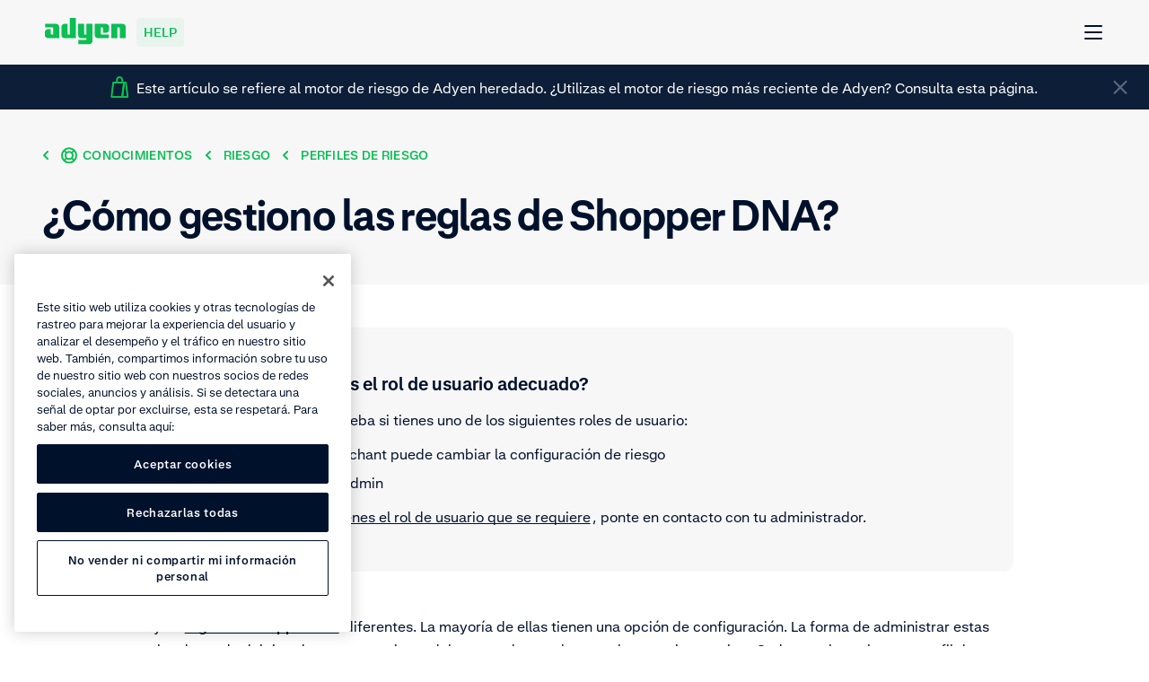

--- FILE ---
content_type: image/svg+xml
request_url: https://cdn-assets-eu.frontify.com/s3/frontify-enterprise-files-eu/eyJwYXRoIjoiYWR5ZW5cL2ZpbGVcL1JpUHk1b0VuWkc3OVBtWHFoN3hCLnN2ZyJ9:adyen:tsZE3uWSykvaAZ7BEVVHPP4F_UFkl5bg66h50M3FpBA
body_size: 463
content:
<svg xmlns="http://www.w3.org/2000/svg" fill="none" viewBox="0 0 120 120"><path fill="#00112C" stroke="#00112C" stroke-linecap="round" stroke-linejoin="round" stroke-width="1.5" d="M101.487 22.367H20.57a6.224 6.224 0 0 0-6.217 6.24v68.468a6.227 6.227 0 0 0 6.217 6.225h80.917a6.22 6.22 0 0 0 5.751-3.843 6.2 6.2 0 0 0 .474-2.382V28.608a6.225 6.225 0 0 0-6.225-6.241"/><path fill="#FFC200" stroke="#00112C" stroke-linecap="round" stroke-linejoin="round" stroke-width="1.5" d="M106.987 97.705H26.07a6.225 6.225 0 0 1-6.218-6.225V29.23h93.36v62.25a6.226 6.226 0 0 1-6.225 6.225"/><path fill="#fff" d="M66.535 80.579a17.335 17.335 0 1 0 0-34.67 17.335 17.335 0 0 0 0 34.67"/><path fill="#FFC200" stroke="#00112C" stroke-linecap="round" stroke-linejoin="round" stroke-width="1.5" d="M113.212 29.23h-93.36v-6.217a6.225 6.225 0 0 1 6.218-6.225h80.917a6.226 6.226 0 0 1 6.225 6.225z"/><path fill="#00112C" stroke="#00112C" stroke-linecap="round" stroke-linejoin="round" stroke-width="1.5" d="M27.63 24.566a1.576 1.576 0 1 0 0-3.152 1.576 1.576 0 0 0 0 3.151"/><path fill="#0ABF53" stroke="#0ABF53" stroke-linecap="round" stroke-linejoin="round" stroke-width="1.5" d="M33.879 24.566a1.575 1.575 0 1 0 0-3.151 1.575 1.575 0 0 0 0 3.15"/><path fill="#fff" stroke="#fff" stroke-linecap="round" stroke-linejoin="round" stroke-width="1.5" d="M40.096 24.566a1.576 1.576 0 1 0 0-3.152 1.576 1.576 0 0 0 0 3.151"/><path stroke="#00112C" stroke-linecap="round" stroke-linejoin="round" stroke-width="1.5" d="M18.403 77.699H46.43M29.214 71.474h28.005M13.785 83.923h28.028M6.788 90.14h28.028M72.32 70.918H60.76a.45.45 0 0 1-.425-.28.5.5 0 0 1-.032-.177V59.784a.457.457 0 0 1 .457-.457h11.56a.457.457 0 0 1 .456.457v10.654a.48.48 0 0 1-.457.48"/><path stroke="#00112C" stroke-linecap="round" stroke-linejoin="round" stroke-width="1.5" d="M65.606 66.222a1.74 1.74 0 0 1-.883-1.529 1.765 1.765 0 0 1 3.017-1.243 1.78 1.78 0 0 1 .292 2.13 1.7 1.7 0 0 1-.653.642v1.127a.89.89 0 1 1-1.773 0zM62.533 59.359v-1.34a3.995 3.995 0 0 1 7.99 0v1.34"/></svg>

--- FILE ---
content_type: application/javascript; charset=UTF-8
request_url: https://help.adyen.com/_nuxt/static/1769607323/es_MX/knowledge/risk/risk-profiles/how-do-i-manage-shopper-dna-rules/payload.js
body_size: 4118
content:
__NUXT_JSONP__("/es_MX/knowledge/risk/risk-profiles/how-do-i-manage-shopper-dna-rules", (function(a,b,c,d,e,f,g,h,i,j,k,l,m,n,o,p,q,r,s,t,u,v,w,x,y,z,A){r[0]={type:"application\u002Fld+json",json:{"@context":"http:\u002F\u002Fschema.org","@type":"FAQPage",mainEntity:[{"@type":"Question",name:k,acceptedAnswer:{"@type":"Answer",text:s}}]}};return {data:[{page:{locale:"es_MX",pageType:p,productTypes:j,pageTypeToTrack:"Article",title:k,slug:c,parentPage:{sys:{id:q}},breadCrumbs:[{title:"Conocimientos",url:"\u002Fes_MX\u002Fknowledge",id:"7mZTn4S9xtHpAWV2miV1yq"},{title:m,url:"\u002Fes_MX\u002Fknowledge\u002Frisk",id:"2tYDNeO9i0uNPXYUZNeBvu"},{title:"Perfiles de riesgo",url:"\u002Fes_MX\u002Fknowledge\u002Frisk\u002Frisk-profiles",id:q}],seo:{title:k,description:"Aprende cómo gestionar las reglas de Shopper DNA en Adyen y controla el comportamiento de tus compradores para prevenir riesgos. Acceso requerido.",keywords:"manage shopperdna rules, manage shopper dna, shopper dna, reglas de Shopper DNA, dna rules, manage risk profile, configure shopper dna",robots:"index, follow",scripts:r},parentPageLink:f,structuredData:r,feedback:{showFeedback:d,labels:{formFields:[{name:"feedback",type:"textarea",label:"Describe cómo podemos mejorar la página",required:d,visible:d,maxLength:"1000",errorMessage:"Este es un campo obligatorio."}],qualtricsFeedbackTitle:"¿Te sirvió de ayuda este artículo?",qualtricsFeedbackUpvoteButtonLabel:"Sí",qualtricsFeedbackDownvoteButtonLabel:"No",qualtricsFeedbackFormTitle:"Haznos saber cómo podemos mejorar esta página",qualtricsFeedbackFormSubmitLabel:"Enviar comentarios",qualtricsFeedbackResponseMessage:"Gracias por tu valiosos comentarios. \u2028Los usaremos para mejorar la experiencia de todos."}},articleId:i,zendeskArticleId:t,salesforceArticle:{slug:c,title:k,salesforceArticleId:"000001733",zendeskArticleId:t,id:"ka0QD0000002q8zYAA",locale:"es-ES",language:"es",body:s,brokenLinks:[]},articleBody:j,thumbnail:{src:f,alt:f},video:i,highlight:{title:"¿Tienes el rol de usuario adecuado?",description:{data:{},content:[{data:{},content:[{data:{},marks:[],value:"Comprueba si tienes uno de los siguientes roles de usuario:",nodeType:a}],nodeType:b},{data:{},content:[{data:{},content:[{data:{},content:[{data:{},marks:[],value:"El merchant puede cambiar la configuración de riesgo",nodeType:a}],nodeType:b}],nodeType:u},{data:{},content:[{data:{},content:[{data:{},marks:[],value:"Risk Admin",nodeType:a}],nodeType:b}],nodeType:u}],nodeType:"unordered-list"},{data:{},content:[{data:{},marks:[],value:"Si ",nodeType:a},{data:{target:{sys:{id:"21oaesllrWGXsMSO87Ywr",type:"Link",linkType:"Entry"}}},content:[{data:{},marks:[],value:"no tienes el rol de usuario que se requiere",nodeType:a}],nodeType:"entry-hyperlink"},{data:{},marks:[],value:", ponte en contacto con tu administrador.",nodeType:a}],nodeType:b}],nodeType:v},link:j,thumbnail:{src:"https:\u002F\u002Fcdn-assets-eu.frontify.com\u002Fs3\u002Ffrontify-enterprise-files-eu\u002FeyJwYXRoIjoiYWR5ZW5cL2ZpbGVcL3drWnFlVlFXZ3Q2UG5KaGRCTk12LnN2ZyJ9:adyen:nWiBTREhvIN76BNqqj2mr4u-9aHflPfK6yVN3I0ZVxM",alt:"Señal de advertencia verde con signo de exclamación."}},hasHighlight:d,notification:{link:{id:"1CAfqzRAd4g3UTlQeVCnnu",text:w,title:w,description:f,isInternalLink:e,url:"https:\u002F\u002Fhelp.adyen.com\u002Fknowledge\u002Frisk\u002Frisk-profiles\u002Fhow-can-i-create-and-use-risk-profiles",contentType:f,nuxt:e,openInNewWindow:e,isVideo:e,isButton:e,thumbnail:{src:f,alt:f},tags:[],icon:i,cta:i}},callToAction:{title:"Actualiza tu configuración",description:"¿Listo para actualizar tu configuración? Te dirigiremos al lugar adecuado.",link:i,icon:{src:f,alt:f},cards:[],hasCards:e},callToActionSupport:{title:"¿Necesitas más ayuda? ",description:f,link:i,icon:{src:"https:\u002F\u002Fcdn-assets-eu.frontify.com\u002Fs3\u002Ffrontify-enterprise-files-eu\u002FeyJwYXRoIjoiYWR5ZW5cL2ZpbGVcL29BNm9KMmRCaVFIM1JNb1J6ZEVyLnN2ZyJ9:adyen:9uMaTqkSkybsgphBSYeDECQvnIlbipv4auMSvYW_H2I",alt:"Ilustración estilizada de un representante de soporte al cliente con auricular."},cards:[{title:"Contacta con nuestro equipo de Soporte",description:"Envíanos los detalles de tu problema añadiendo imágenes o capturas de pantalla.",link:i}],hasCards:d},relatedContent:{title:"Contenido relacionado",items:[{contentType:p,link:{title:"¿Qué es Revenue Protect?",url:"\u002Fes_MX\u002Fknowledge\u002Frisk\u002Frevenueprotect\u002Fwhat-is-revenueprotect",nuxt:d,openInNewWindow:e},description:"RevenueProtect es la solución integrada de gestión de riesgos de Adyen que ayuda a las empresas a gestionar el fraude, reducir los costes y aumentar la conversión. ",id:"wxTyqBucI2ljZSu6Ym3iZ",thumbnail:{src:"https:\u002F\u002Fcdn-assets-eu.frontify.com\u002Fs3\u002Ffrontify-enterprise-files-eu\u002FeyJwYXRoIjoiYWR5ZW5cL2ZpbGVcL05MMWtkbkVHZ2taYTRyTGlQd3Z6LnN2ZyJ9:adyen:0Xe2HC8XDouNRTrP3FVh2gOt9P8xOaDtopjVsDiJFbY",alt:"Escudo verde con un candado amarillo, simbolizando seguridad."},topic:m,tags:[{label:m,color:x}]},{contentType:"PageHowToVideo",title:n,link:{title:n,url:"\u002Fes_MX\u002Facademy\u002Fhow-to-videos\u002Frisk\u002Fhow-to-configure-a-risk-profile",nuxt:d,openInNewWindow:e},isVideo:d,backgroundColor:x,description:"En este vídeo se explica cómo configurar un perfil de riesgo. El perfil de riesgo te permite activar tu estrategia contra el fraude, combatir a los estafadores y proteger a tus clientes reales. ",id:"7zQNvoq14vyNi7rgzdGCem",thumbnail:{src:y,alt:z},video:{title:n,url:"https:\u002F\u002Fvimeo.com\u002F645189241",transcript:{json:{data:{},content:[{data:{},content:[{data:{},marks:[],value:"Cómo configurar un perfil de riesgo ",nodeType:a}],nodeType:b},{data:{},content:[{data:{},marks:[],value:"El perfil de riesgo es un conjunto de normas que te permiten controlar tu estrategia frente al fraude,  luchar contra el mismo y proteger a tus clientes.",nodeType:a}],nodeType:b},{data:{},content:[{data:{},marks:[],value:"Ten en cuenta antes de configurar tu perfil de riesgo, que puedes hacerlo tanto a nivel de Company como a nivel de Merchant Account. ",nodeType:a}],nodeType:b},{data:{},content:[{data:{},marks:[],value:"Sólo se puede establecer un perfil de riesgo por Merchant Account. ",nodeType:a}],nodeType:b},{data:{},content:[{data:{},marks:[],value:"Para establecer un perfil de riesgo, empezaremos iniciando sesión en Customer Area.",nodeType:a}],nodeType:b},{data:{},content:[{data:{},marks:[],value:"Después seleccionamos \"Risk\" y \"Risk Profiles\".",nodeType:a}],nodeType:b},{data:{},content:[{data:{},marks:[],value:"En esta sección puedes elegir un perfil de riesgo.",nodeType:a}],nodeType:b},{data:{},content:[{data:{},marks:[],value:"Bajo los controles de riesgo tienes 5 categorías para la puntuación de las reglas: custom; shopper DNA; velocity; block and trust lists; y consistency rules.",nodeType:a}],nodeType:b},{data:{},content:[{data:{},marks:[],value:"Para personalizar una regla, haz click en la misma. ",nodeType:a}],nodeType:b},{data:{},content:[{data:{},marks:[],value:"En este punto puedes cambiar aspectos de la transacción, la frecuencia de tiempo de la regla, la puntuación de riesgo para detener la transacción o activar el \"case management\" para que se gestione desde ahí.",nodeType:a}],nodeType:b},{data:{},content:[{data:{},marks:[],value:"Todas las transacciones pasarán por todas las reglas activas y tendrán una puntuación total. ",nodeType:a}],nodeType:b},{data:{},content:[{data:{},marks:[],value:"Cualquier transacción que supere los 100 puntos, será automáticamente rechazada. ",nodeType:a}],nodeType:b}],nodeType:v}},transcriptTitle:"Ver transcripción del video",thumbnail:{src:y,alt:z},labelClose:"Cerrar",labelPlay:"Play"},tags:[{label:"Cómo hacerlo",color:o}]},{link:{title:"Por qué los minoristas tienen que considerar la gestión del riesgo",url:"https:\u002F\u002Fwww.adyen.com\u002Fblog\u002Fwhy-retailers-need-to-look-at-risk-management",nuxt:e,openInNewWindow:d},thumbnail:{src:"https:\u002F\u002Fcdn-assets-eu.frontify.com\u002Fs3\u002Ffrontify-enterprise-files-eu\u002FeyJwYXRoIjoiYWR5ZW5cL2ZpbGVcL0pFTmlHenU1ckFpNURYQ1RiQjdFLnN2ZyJ9:adyen:asn70IkSAJkDQ7GlzQ_u4jsBONpLU0mHkHTeaAW4on4",alt:f},description:"Attila Dogan, director de RevenueProtect de Adyen, explica por qué los minoristas deben mantener el fraude bajo control y cómo las empresas nacionales e internacionales pueden gestionar el riesgo teniendo en cuenta la conversión de las ventas.",isVideo:e,isButton:e,tags:[{label:"Blog",color:l},{label:"Inglés",color:l}],cta:i},{link:{title:"Gestión de Riesgo",url:"\u002Fes_MX\u002Facademy\u002Fwebinars\u002Frisk",nuxt:d,openInNewWindow:e},slug:j,locale:j,backgroundColor:l,contentType:"PageWebinar",description:"Conoce nuestra estrategia basada en datos para detectar e impedir el fraude.",tags:[{label:"Bajo demanda",color:o},{label:"En vivo",color:o}],types:["live","onDemand"],linkedProductIds:[],products:[],id:A,key:A,date:j,thumbnail:{src:"https:\u002F\u002Fcdn-assets-eu.frontify.com\u002Fs3\u002Ffrontify-enterprise-files-eu\u002FeyJwYXRoIjoiYWR5ZW5cL2ZpbGVcLzJudG16Mkc4RU5KTm5qZ21MVmY1LnN2ZyJ9:adyen:BzimV2AufZniP13DFx3lfQIN91qXW8kBElRYd3eHAg4",alt:"Ventana del navegador estilizada con icono de escudo y dos avatares de usuario."}}]},hasNotification:d,hasRelatedContent:d,tags:[],searchableContent:"¿Cómo gestiono las reglas de Shopper DNA? Hay 18 reglas de ShopperDNA diferentes. La mayoría de ellas tienen una opción de configuración. La forma de administrar estas reglas depende del tipo de comportamiento del comprador que los merchants quieran evitar. Cada merchant tiene un perfil de riesgo predeterminado asignado a su cuenta, que también incluye reglas de ShopperDNA. Se recomienda tener en cuenta las reglas siguientes:Velocidad autorizada de la transacciónVelocidad autorizada del compradorCon estas reglas, puedes identificar a los compradores que tienen un comportamiento de gasto superior a la media. Puede encontrar una lista ampliada de las reglas de Shopper DNA en la página de Adyen Docs. &nbsp;"}}],fetch:{},mutations:[["i18n\u002FsetRouteParams",{en:{topic:g,section:h,article:c},en_SG:{topic:g,section:h,article:c},en_US:{topic:g,section:h,article:c},de_DE:{topic:g,section:h,article:c},es_ES:{topic:g,section:h,article:c},es_MX:{topic:g,section:h,article:c},fr_FR:{topic:g,section:h,article:c},it_IT:{topic:g,section:h,article:c},ja_JP:{topic:g,section:h,article:c},pt_BR:{topic:g,section:h,article:c},zh_CN:{topic:g,section:h,article:c}}],["page\u002FsetLayoutTheme",l]]}}("text","paragraph","how-do-i-manage-shopper-dna-rules",true,false,"","risk","risk-profiles",null,void 0,"¿Cómo gestiono las reglas de Shopper DNA?","grey","Riesgo","Cómo configurar un perfil de riesgo","yellow","PageArticle","3S5azgtUA1t7xmcjzmVUMe",Array(1),"\u003Chtml\u003E\u003Chead\u003E\u003C\u002Fhead\u003E\u003Cbody\u003E\u003Cp\u003E\u003Cspan\u003EHay 18 \u003Ca href=\"\u002Fknowledge\u002Frisk\u002Frisk-profiles\u002Fwhat-are-shopper-dna-rules\" data-sf-url=\"\u002Farticles\u002Fen_US\u002FKnowledge\u002Fwhat-are-shopper-dna-rules\" data-track-component-name=\"SalesforceArticle\" data-track-title=\"¿Cómo gestiono las reglas de Shopper DNA?\" data-track-text=\"reglas de ShopperDNA\"\u003E\u003Cstrong\u003Ereglas de ShopperDNA\u003C\u002Fstrong\u003E\u003C\u002Fa\u003E diferentes\u003C\u002Fspan\u003E\u003Cspan\u003E. La mayoría de ellas tienen una opción de configuración. La forma de administrar estas reglas depende del tipo de comportamiento del comprador que los merchants quieran evitar. Cada merchant tiene un perfil de riesgo \u003Cstrong\u003Epredeterminado \u003C\u002Fstrong\u003Easignado a su cuenta, que también incluye reglas de ShopperDNA. \u003C\u002Fspan\u003E\u003C\u002Fp\u003E\n\u003Cp\u003E\u003Cspan\u003ESe recomienda tener en cuenta las reglas siguientes:\u003C\u002Fspan\u003E\u003C\u002Fp\u003E\n\u003Cul\u003E\u003Cli\u003E\u003Cspan\u003EVelocidad autorizada de la transacción\u003C\u002Fspan\u003E\u003C\u002Fli\u003E\u003Cli\u003E\u003Cspan\u003EVelocidad autorizada del comprador\u003C\u002Fspan\u003E\u003C\u002Fli\u003E\u003C\u002Ful\u003E\n\u003Cp\u003E\u003Cspan\u003ECon estas reglas, puedes identificar a los compradores que tienen un comportamiento de gasto superior a la media. \u003C\u002Fspan\u003E\u003C\u002Fp\u003E\n\u003Cp\u003E\u003Cspan\u003EPuede encontrar una lista ampliada de las reglas de Shopper DNA en la página de \u003C\u002Fspan\u003E\u003Ca href=\"https:\u002F\u002Fdocs.adyen.com\u002Frisk-management\u002Fconfigure-standard-risk-rules\u002Fshopperdna-rules\" target=\"_blank\" rel=\"noopener\" data-track-title=\"¿Cómo gestiono las reglas de Shopper DNA?\" data-track-text=\"Adyen Docs\"\u003E\u003Cspan\u003EAdyen Docs\u003C\u002Fspan\u003E\u003C\u002Fa\u003E\u003Cspan\u003E. \u003C\u002Fspan\u003E\u003C\u002Fp\u003E\n\u003Cp\u003E&nbsp;\u003C\u002Fp\u003E\u003C\u002Fbody\u003E\u003C\u002Fhtml\u003E","5090773530908","list-item","document","Este artículo se refiere al motor de riesgo de Adyen heredado. ¿Utilizas el motor de riesgo más reciente de Adyen? Consulta esta página.","green","https:\u002F\u002Fcdn-assets-eu.frontify.com\u002Fs3\u002Ffrontify-enterprise-files-eu\u002FeyJwYXRoIjoiYWR5ZW5cL2ZpbGVcL1JpUHk1b0VuWkc3OVBtWHFoN3hCLnN2ZyJ9:adyen:tsZE3uWSykvaAZ7BEVVHPP4F_UFkl5bg66h50M3FpBA","Gráfico estilizado de ventana del navegador con icono de candado de seguridad.","1ZGhiOutm5tKljAoKoXwRi")));